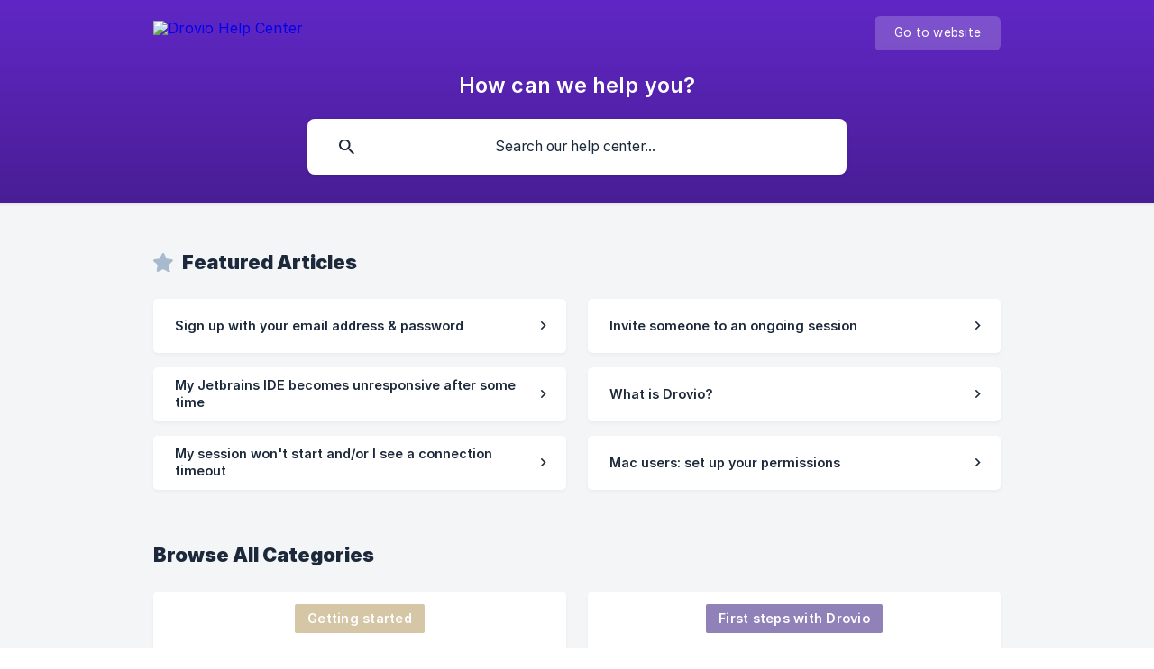

--- FILE ---
content_type: text/html; charset=utf-8
request_url: https://help.drovio.com/en/
body_size: 7663
content:
<!DOCTYPE html><html lang="en" dir="ltr"><head><meta http-equiv="Content-Type" content="text/html; charset=utf-8"><meta name="viewport" content="width=device-width, initial-scale=1"><meta property="og:locale" content="en"><link rel="alternate" hreflang="en" href="https://help.drovio.com/en/"><meta property="og:site_name" content="Drovio Help Center"><meta property="og:type" content="website"><link rel="icon" href="https://image.crisp.chat/avatar/website/45ec657d-7b4f-41f1-bcb4-b70e6835c575/512/?1747217225064" type="image/png"><link rel="apple-touch-icon" href="https://image.crisp.chat/avatar/website/45ec657d-7b4f-41f1-bcb4-b70e6835c575/512/?1747217225064" type="image/png"><meta name="msapplication-TileColor" content="#682AD5"><meta name="msapplication-TileImage" content="https://image.crisp.chat/avatar/website/45ec657d-7b4f-41f1-bcb4-b70e6835c575/512/?1747217225064"><style type="text/css">*::selection {
  background: rgba(104, 42, 213, .2);
}

.csh-theme-background-color-default {
  background-color: #682AD5;
}

.csh-theme-background-color-light {
  background-color: #F4F5F7;
}

.csh-theme-background-color-light-alpha {
  background-color: rgba(244, 245, 247, .4);
}

.csh-button.csh-button-accent {
  background-color: #682AD5;
}

.csh-article .csh-article-content article a {
  color: #682AD5;
}

.csh-article .csh-article-content article .csh-markdown.csh-markdown-title.csh-markdown-title-h1 {
  border-color: #682AD5;
}

.csh-article .csh-article-content article .csh-markdown.csh-markdown-code.csh-markdown-code-inline {
  background: rgba(104, 42, 213, .075);
  border-color: rgba(104, 42, 213, .2);
  color: #682AD5;
}

.csh-article .csh-article-content article .csh-markdown.csh-markdown-list .csh-markdown-list-item:before {
  background: #682AD5;
}</style><title>Drovio Help Center</title><script type="text/javascript">window.$crisp = [];

CRISP_WEBSITE_ID = "45ec657d-7b4f-41f1-bcb4-b70e6835c575";

CRISP_RUNTIME_CONFIG = {
  locale : "en"
};

(function(){d=document;s=d.createElement("script");s.src="https://client.crisp.chat/l.js";s.async=1;d.getElementsByTagName("head")[0].appendChild(s);})();
</script><!-- Global site tag (gtag.js) - Google Analytics -->
<script async src="https://www.googletagmanager.com/gtag/js?id=G-TQZ7W0ML75"></script>
<script>
  window.dataLayer = window.dataLayer || [];
  function gtag(){dataLayer.push(arguments);}
  gtag('js', new Date());

  gtag('config', 'UA-90644674-1');
  gtag('config', 'G-TQZ7W0ML75');
</script><link rel="canonical" href="https://help.drovio.com/en/"><script type="application/ld+json">{"@context":"https://schema.org","@type":"FAQPage","mainEntity":[{"@type":"Question","name":"Sign up with your email address & password","acceptedAnswer":{"@type":"Answer","text":"&lt;p&gt;${color}[#676767](&lt;strong&gt;Sign up using your email address to share your screen with the Drovio app on &lt;a href=&quot;https://web.drovio.com/signup&quot;&gt;your account page&lt;/a&gt;.&lt;/strong&gt;)&lt;/p&gt;\n&lt;p&gt;|| The first time you sign up using your email address,  you will be asked to verify it before you can use the Drovio app or manage your account on &lt;a href=&quot;https://web.drovio.com/signup&quot;&gt;the website&lt;/a&gt;. You should receive an email with a link to verify it, make sure to check your spam inbox!&lt;/p&gt;\n&lt;h3 id=&quot;fromthedrovioapp&quot;&gt;From the Drovio app&lt;/h3&gt;\n&lt;p&gt;Create your account directly from the Drovio app to start or join screen sharing sessions, make or join calls or just chat.&lt;/p&gt;\n&lt;ol&gt;\n&lt;li&gt;Open the Drovio app.&lt;/li&gt;\n&lt;li&gt;Click on &lt;strong&gt;Register now&lt;/strong&gt;&lt;/li&gt;\n&lt;li&gt;Enter your email address, username and your password.&lt;/li&gt;\n&lt;li&gt;Click on the &lt;strong&gt;Log in&lt;/strong&gt; button.&lt;/li&gt;\n&lt;/ol&gt;\n&lt;p&gt;&lt;img src=&quot;https://storage.crisp.chat/users/helpdesk/website/bf32c2309788a000/signup-app2_zw7qoc.gif&quot; alt=&quot;&quot; /&gt;&lt;/p&gt;\n&lt;h3 id=&quot;fromthewebsite&quot;&gt;From the website&lt;/h3&gt;\n&lt;p&gt;Sign up on our website to create your account and manage your subscription before downloading the app.&lt;/p&gt;\n&lt;ol&gt;\n&lt;li&gt;Head to &lt;a href=&quot;https://app.drovio.com/signup&quot;&gt;the sign up page&lt;/a&gt;.&lt;/li&gt;\n&lt;li&gt;Enter your email address, username and your password.&lt;/li&gt;\n&lt;li&gt;Accept the &lt;a href=&quot;https://www.drovio.com/privacy-policy&quot;&gt;Privacy policy&lt;/a&gt; and &lt;a href=&quot;https://www.drovio.com/terms-of-service&quot;&gt;Terms of service&lt;/a&gt;&lt;/li&gt;\n&lt;li&gt;Click on the &lt;strong&gt;sign up&lt;/strong&gt; button.&lt;/li&gt;\n&lt;/ol&gt;\n&lt;p&gt;&lt;img src=&quot;https://storage.crisp.chat/users/helpdesk/website/bf32c2309788a000/signup-web_1ji530z.gif&quot; alt=&quot;&quot; /&gt;&lt;/p&gt;"}},{"@type":"Question","name":"Invite someone to an ongoing session","acceptedAnswer":{"@type":"Answer","text":"&lt;p&gt;${color}[#676767](&lt;strong&gt;As the presenter who launched the session or the administrator of the session you can add new participants to an ongoing session at any time.&lt;/strong&gt;) &lt;/p&gt;\n&lt;h3 id=&quot;howtoinvitesomeonetoanongoingsession&quot;&gt;How to invite someone to an ongoing session?&lt;/h3&gt;\n&lt;h6 id=&quot;1inviteacontactfromyourcontactlist&quot;&gt;1. Invite a contact from your contact list.&lt;/h6&gt;\n&lt;ol&gt;\n&lt;li&gt;Open the app&lt;/li&gt;\n&lt;li&gt;Click on &lt;strong&gt;Go to contacts&lt;/strong&gt;&lt;/li&gt;\n&lt;li&gt;&lt;strong&gt;Invite&lt;/strong&gt; the team member you'd like to add to the session&lt;/li&gt;\n&lt;/ol&gt;\n&lt;p&gt;&lt;img src=&quot;https://storage.crisp.chat/users/helpdesk/website/bf32c2309788a000/invite3rdperson_1dhu5bf.gif&quot; alt=&quot;&quot; /&gt;&lt;/p&gt;\n&lt;h6 id=&quot;2inviteateammemberwhodidntdownloadtheapplication&quot;&gt;2. Invite a team member who didn't download the application.&lt;/h6&gt;\n&lt;p&gt;If your session is a scheduled or an instant meeting you can invite a teammate to join your screen through their web browser by sharing the meeting link with them via any messaging platform, such as Slack for example. &lt;/p&gt;\n&lt;ul&gt;\n&lt;li&gt;If is a scheduled meeting the link will be available in your calendar, when clicking on the event.&lt;/li&gt;\n&lt;li&gt;If is an instant meeting you can simply copy the link you shared with the other participants.&lt;/li&gt;\n&lt;/ul&gt;"}},{"@type":"Question","name":"My Jetbrains IDE becomes unresponsive after some time","acceptedAnswer":{"@type":"Answer","text":"&lt;p&gt;${color}[#676767](&lt;strong&gt;This behavior refers to a well-known &lt;a href=&quot;https://youtrack.jetbrains.com/issue/JBR-563&quot;&gt;bug&lt;/a&gt; in the JetBrains IDEs including IntelliJ, WebStorm, PyCharm, PHPStorm, etc. that occurs when working through remote access apps such as Drovio.&lt;/strong&gt;)&lt;/p&gt;\n&lt;h3 id=&quot;whattodo&quot;&gt;What to do?&lt;/h3&gt;\n&lt;p&gt;Make sure you are on version 3.2.4+. This version includes a fix for certain of  the JetBrains IDEs issues that could positively impact the experience when remote collaborating through the Drovio App.&lt;/p&gt;\n&lt;p&gt;Prior versions do not include the fix.&lt;/p&gt;\n&lt;p&gt;|| If you are on the 3.2.4+ version and are still having troubles with JetBrains when using Drovio, please let us know through our &lt;a href=&quot;https://feedback.drovio.com/&quot;&gt;Feedback page&lt;/a&gt; or by sending us an email at support@drovio.com.&lt;/p&gt;"}},{"@type":"Question","name":"What is Drovio?","acceptedAnswer":{"@type":"Answer","text":"&lt;p&gt;Drovio is a &lt;strong&gt;pair programming&lt;/strong&gt; and &lt;strong&gt;team collaboration&lt;/strong&gt; tool that lets you invite people on your screen. You're all in control and participants can interact with your apps as if you were all at the same desk. In fact, it's way better than being at the same desk: each participant &lt;strong&gt;get a mouse cursor&lt;/strong&gt;, making driver/navigator switch a breeze and offering a smooth collaborative experience.&lt;/p&gt;\n&lt;p&gt;With &lt;strong&gt;crisp voice chat&lt;/strong&gt; and built-in &lt;strong&gt;low latency&lt;/strong&gt; streaming of any screen or app, Drovio takes screen sharing to a whole new level. Also, your security and privacy matters a lot to us, that's why when you share your screen, make a call or chat with Drovio, &lt;strong&gt;communications are end to end encrypted&lt;/strong&gt; (meaning no one can see what you're doing, not even us!).&lt;/p&gt;\n&lt;p&gt;${youtube}&lt;a href=&quot;24MvPQ3d69I&quot;&gt;Discover Drovio&lt;/a&gt;&lt;/p&gt;\n&lt;h6 id=&quot;features&quot;&gt;Features&lt;/h6&gt;\n&lt;p&gt;🤝 Collaborative screen sharing \n🖱 Remote control: multiple mouse cursors\n⌨️ Remote control: any keyboard layout\n🎥 Videoconference\n🎙 Crisp voice chat\n🌐 Web client\n👤 Built-in contact list\n📩 Invite people over email or with direct link\n🔄 Swap the presenter role\n📹 Record the session to re-watch it later on\n✂️ Shared clipboard\n📂 Share files\n💥 Low latency\n🤚 Your privacy is respected\n👨🏻‍💻 Available on all OS&lt;/p&gt;\n&lt;p&gt;&lt;img src=&quot;https://storage.crisp.chat/users/helpdesk/website/45ec657d-7b4f-41f1-bcb4-b70e6835c575/e879d16b-4460-46ed-85a6-0bfc119cd8af.gif&quot; alt=&quot;&quot; /&gt;&lt;/p&gt;\n&lt;h6 id=&quot;collaborativescreensharing&quot;&gt;Collaborative screen sharing 🤝&lt;/h6&gt;\n&lt;p&gt;With Drovio, you can &lt;strong&gt;share your screen or a single app&lt;/strong&gt; with anyone. People can directly inte&lt;/p&gt;"}},{"@type":"Question","name":"My session won't start and/or I see a connection timeout","acceptedAnswer":{"@type":"Answer","text":"&lt;p&gt;${color}[#676767](&lt;strong&gt;When joining someone's screen, Drovio prompts you with the error &quot;the connection has timed out&quot;. In this article, you will find useful information about this issue.&lt;/strong&gt;)&lt;/p&gt;\n&lt;h3 id=&quot;whydoigetthiserrorandhowtofixit&quot;&gt;Why do I get this error and how to fix it?&lt;/h3&gt;\n&lt;p&gt;This error can be caused by a wide variety of factors, all generally related to your network. It can just be a temporary network interruption or a more specific issue concerning your network configuration. &lt;/p&gt;\n&lt;h4 id=&quot;youarefacingatemporarynetworkinterruption&quot;&gt;📶 You are facing a temporary network interruption&lt;/h4&gt;\n&lt;p&gt;It is possible that your Internet connection has been interrupted while Drovio was negotiating the connection between your teammate and you. Please ensure that you are still connected to Internet and tell your teammate to invite you once again.&lt;/p&gt;\n&lt;h4 id=&quot;youareusingdroviobehindaproxy&quot;&gt;🔑 You are using Drovio behind a proxy&lt;/h4&gt;\n&lt;p&gt;In this case, you have to configure some proxy settings in Drovio:&lt;/p&gt;\n&lt;ol&gt;\n&lt;li&gt;Click on the settings button located at the top-right corner of the app&lt;/li&gt;\n&lt;li&gt;Select &lt;strong&gt;Preferences&lt;/strong&gt;&lt;/li&gt;\n&lt;li&gt;Click on the &lt;strong&gt;Network&lt;/strong&gt; tab&lt;/li&gt;\n&lt;li&gt;Enable proxy configuration by checking the &lt;strong&gt;Enable&lt;/strong&gt; checkbox&lt;/li&gt;\n&lt;li&gt;Fill the &lt;strong&gt;Hostname&lt;/strong&gt; field &lt;/li&gt;\n&lt;li&gt;If your proxy requires authentication, fill the &lt;strong&gt;Username&lt;/strong&gt; and &lt;strong&gt;Password&lt;/strong&gt; fields&lt;/li&gt;\n&lt;li&gt;Restart Drovio&lt;/li&gt;\n&lt;/ol&gt;\n&lt;h4 id=&quot;afirewalldoesblocksomerequiredportsoryouhavenatissues&quot;&gt;⛔️ A firewall does block some required ports or you have NAT issues&lt;/h4&gt;\n&lt;p&gt;|| As a first step, you can try to temporary turn off your operating system's firewall and see if it does solve the problem. Then turn it on again and add rules to it, as explained below.&lt;/p&gt;\n&lt;p&gt;Drovio relies on a peer-to-peer architec&lt;/p&gt;"}},{"@type":"Question","name":"Mac users: set up your permissions","acceptedAnswer":{"@type":"Answer","text":"&lt;p&gt;${color}[#676767](&lt;strong&gt;When you launch the Drovio app for the first time on macOS, you will be asked to grant some app permissions to enable most of its functionalities.&lt;/strong&gt;)&lt;/p&gt;\n&lt;h3 id=&quot;whatarethoseapppermissions&quot;&gt;What are those app permissions?&lt;/h3&gt;\n&lt;p&gt;App permissions on macOS manage what an app can do with your computer. For example, when an app wants to access your microphone or capture your screen, macOS asks you to grant the corresponding permissions.&lt;/p&gt;\n&lt;h3 id=&quot;whatpermissionsdoesthedrovioappneed&quot;&gt;What permissions does the Drovio app need?&lt;/h3&gt;\n&lt;p&gt;&lt;strong&gt;Accessibility&lt;/strong&gt;: This permission authorizes Drovio to handle mouse and keyboard inputs. Remote control won't work without this permission. Also, you will need this permission to be set whether you're sharing your screen (presenter role) or you're a guest in a session. When you are the presenter, Drovio syncs your inputs with the other participants to prevent any conflicts and inject mouse and keyboard inputs coming from the participants. When you're in a session, Drovio monitors your keyboard inputs and sends every key and key combo without triggering the corresponding action on your computer (eg. CMD + TAB, CMD + Q…).&lt;/p&gt;\n&lt;p&gt;&lt;strong&gt;Microphone&lt;/strong&gt; (macOS 10.14+): Drovio needs access to your microphone during sessions to let you chat with people. If you don't set it, people won't be able to hear you.&lt;/p&gt;\n&lt;p&gt;&lt;strong&gt;Screen Recording&lt;/strong&gt; (macOS 10.15+): Allow Drovio to share your screen. Without that, people will see a black screen instead of your actual screen.&lt;/p&gt;\n&lt;p&gt;&lt;strong&gt;Input Monitoring&lt;/strong&gt; (macOS 10.15+): this shouldn't be necessary as of macOS 10.15.3&lt;/p&gt;"}}]}</script><link rel="stylesheet" href="https://static.crisp.help/stylesheets/libs/libs.min.css?cca2211f2ccd9cb5fb332bc53b83aaf4c" type="text/css"/><link rel="stylesheet" href="https://static.crisp.help/stylesheets/site/common/common.min.css?ca10ef04f0afa03de4dc66155cd7f7cf7" type="text/css"/><link rel="stylesheet" href="https://static.crisp.help/stylesheets/site/home/home.min.css?cc8965e2bdfac26a128b1c21dc8c5d4e1" type="text/css"/><script src="https://static.crisp.help/javascripts/libs/libs.min.js?c2b50f410e1948f5861dbca6bbcbd5df9" type="text/javascript"></script><script src="https://static.crisp.help/javascripts/site/common/common.min.js?c86907751c64929d4057cef41590a3137" type="text/javascript"></script></head><body><header role="banner"><div class="csh-wrapper"><div class="csh-header-main"><a href="/en/" role="none" class="csh-header-main-logo"><img src="https://storage.crisp.chat/users/helpdesk/website/bf32c2309788a000/droviologoregularwhite4x_lg6bsa.png" alt="Drovio Help Center"></a><div role="none" class="csh-header-main-actions"><a href="https://drovio.com/" target="_blank" rel="noopener noreferrer" role="none" class="csh-header-main-actions-website"><span class="csh-header-main-actions-website-itself csh-font-sans-regular">Go to website</span></a></div><span class="csh-clear"></span></div><div class="csh-header-title csh-text-wrap csh-font-sans-medium">How can we help you?</div><form action="/en/includes/search/" role="search" onsubmit="return false" data-target-suggest="/en/includes/suggest/" data-target-report="/en/includes/report/" data-has-emphasis="true" data-has-focus="false" data-expanded="false" data-pending="false" class="csh-header-search"><span class="csh-header-search-field"><input type="search" name="search_query" autocomplete="off" autocorrect="off" autocapitalize="off" maxlength="100" placeholder="Search our help center..." aria-label="Search our help center..." role="searchbox" onfocus="CrispHelpdeskCommon.toggle_search_focus(true)" onblur="CrispHelpdeskCommon.toggle_search_focus(false)" onkeydown="CrispHelpdeskCommon.key_search_field(event)" onkeyup="CrispHelpdeskCommon.type_search_field(this)" onsearch="CrispHelpdeskCommon.search_search_field(this)" class="csh-font-sans-regular"><span class="csh-header-search-field-autocomplete csh-font-sans-regular"></span><span class="csh-header-search-field-ruler"><span class="csh-header-search-field-ruler-text csh-font-sans-semibold"></span></span></span><div class="csh-header-search-results"></div></form></div><div data-tile="default" data-has-banner="true" class="csh-header-background csh-theme-background-color-default"><span style="background-image: url('https://storage.crisp.chat/users/helpdesk/website/bf32c2309788a000/banniere-newsletter2400pxx300p_1mr9dzk.jpg');" class="csh-header-background-banner"></span></div></header><div id="body" class="csh-theme-background-color-light"><div class="csh-wrapper"><div role="main" class="csh-home"><section data-type="frequently_read"><h1 class="csh-home-title csh-text-wrap csh-font-sans-bold">Featured Articles</h1><ul role="list" class="csh-home-list"><li role="listitem"><a href="/en/article/sign-up-with-your-email-address-password-cdogr2/" role="link" class="csh-box csh-box-link csh-font-sans-medium"><span class="csh-home-list-wrap csh-text-wrap"><span class="csh-home-list-label csh-text-ellipsis-multiline csh-text-ellipsis-multiline-lines-2">Sign up with your email address &amp; password</span></span></a></li><li role="listitem"><a href="/en/article/invite-someone-to-an-ongoing-session-1rbj194/" role="link" class="csh-box csh-box-link csh-font-sans-medium"><span class="csh-home-list-wrap csh-text-wrap"><span class="csh-home-list-label csh-text-ellipsis-multiline csh-text-ellipsis-multiline-lines-2">Invite someone to an ongoing session</span></span></a></li><li role="listitem"><a href="/en/article/my-jetbrains-ide-becomes-unresponsive-after-some-time-1sty5i/" role="link" class="csh-box csh-box-link csh-font-sans-medium"><span class="csh-home-list-wrap csh-text-wrap"><span class="csh-home-list-label csh-text-ellipsis-multiline csh-text-ellipsis-multiline-lines-2">My Jetbrains IDE becomes unresponsive after some time</span></span></a></li><li role="listitem"><a href="/en/article/what-is-drovio-md70g1/" role="link" class="csh-box csh-box-link csh-font-sans-medium"><span class="csh-home-list-wrap csh-text-wrap"><span class="csh-home-list-label csh-text-ellipsis-multiline csh-text-ellipsis-multiline-lines-2">What is Drovio?</span></span></a></li><li role="listitem"><a href="/en/article/my-session-wont-start-andor-i-see-a-connection-timeout-1ct1nns/" role="link" class="csh-box csh-box-link csh-font-sans-medium"><span class="csh-home-list-wrap csh-text-wrap"><span class="csh-home-list-label csh-text-ellipsis-multiline csh-text-ellipsis-multiline-lines-2">My session won't start and/or I see a connection timeout</span></span></a></li><li role="listitem"><a href="/en/article/mac-users-set-up-your-permissions-2yoyp6/" role="link" class="csh-box csh-box-link csh-font-sans-medium"><span class="csh-home-list-wrap csh-text-wrap"><span class="csh-home-list-label csh-text-ellipsis-multiline csh-text-ellipsis-multiline-lines-2">Mac users: set up your permissions</span></span></a></li></ul></section><div class="csh-home-separator"></div><section data-type="categories"><h1 class="csh-home-title csh-text-wrap csh-font-sans-bold">Browse All Categories</h1><ul role="list" class="csh-home-list csh-home-list-large"><li role="listitem"><a href="/en/category/getting-started-1qft557/" role="link" class="csh-box csh-box-link csh-font-sans-regular"><span class="csh-home-list-aside csh-home-list-aside-full"><span class="csh-home-list-category"><span style="background-color: #d5c6a5;" data-has-category="true" class="csh-category-badge csh-font-sans-medium">Getting started</span></span><span class="csh-home-list-wrap csh-text-wrap"><span class="csh-home-list-label csh-text-ellipsis-multiline csh-text-ellipsis-multiline-lines-2">Installation requirements and procedures</span></span></span></a></li><li role="listitem"><a href="/en/category/first-steps-with-drovio-1jwemh1/" role="link" class="csh-box csh-box-link csh-font-sans-regular"><span class="csh-home-list-aside csh-home-list-aside-full"><span class="csh-home-list-category"><span style="background-color: #9181b9;" data-has-category="true" class="csh-category-badge csh-font-sans-medium">First steps with Drovio</span></span><span class="csh-home-list-wrap csh-text-wrap"><span class="csh-home-list-label csh-text-ellipsis-multiline csh-text-ellipsis-multiline-lines-2">Learn how to launch your first screen sharing session</span></span></span></a></li><li role="listitem"><a href="/en/category/tips-tricks-1fmf54p/" role="link" class="csh-box csh-box-link csh-font-sans-regular"><span class="csh-home-list-aside csh-home-list-aside-full"><span class="csh-home-list-category"><span style="background-color: #9181b9;" data-has-category="true" class="csh-category-badge csh-font-sans-medium">Tips &amp; tricks</span></span><span class="csh-home-list-wrap csh-text-wrap"><span class="csh-home-list-label csh-text-ellipsis-multiline csh-text-ellipsis-multiline-lines-2">How to make the most out of your sessions</span></span></span></a></li><li role="listitem"><a href="/en/category/faq-js833z/" role="link" class="csh-box csh-box-link csh-font-sans-regular"><span class="csh-home-list-aside csh-home-list-aside-full"><span class="csh-home-list-category"><span style="background-color: #ee77b6;" data-has-category="true" class="csh-category-badge csh-font-sans-medium">FAQ</span></span><span class="csh-home-list-wrap csh-text-wrap"><span class="csh-home-list-label csh-text-ellipsis-multiline csh-text-ellipsis-multiline-lines-2">We're trying to answer all your frequently asked questions.</span></span></span></a></li><li role="listitem"><a href="/en/category/team-management-aad6qc/" role="link" class="csh-box csh-box-link csh-font-sans-regular"><span class="csh-home-list-aside csh-home-list-aside-full"><span class="csh-home-list-category"><span style="background-color: #92d8d2;" data-has-category="true" class="csh-category-badge csh-font-sans-medium">Team management</span></span><span class="csh-home-list-wrap csh-text-wrap"><span class="csh-home-list-label csh-text-ellipsis-multiline csh-text-ellipsis-multiline-lines-2">For team owners and administrators</span></span></span></a></li><li role="listitem"><a href="/en/category/billing-q3kin3/" role="link" class="csh-box csh-box-link csh-font-sans-regular"><span class="csh-home-list-aside csh-home-list-aside-full"><span class="csh-home-list-category"><span data-has-category="true" class="csh-category-badge csh-font-sans-medium">Billing</span></span><span class="csh-home-list-wrap csh-text-wrap"><span class="csh-home-list-label csh-text-ellipsis-multiline csh-text-ellipsis-multiline-lines-2">Accepted payment methods and fair billing policy</span></span></span></a></li><li role="listitem"><a href="/en/category/features-3q5zzo/" role="link" class="csh-box csh-box-link csh-font-sans-regular"><span class="csh-home-list-aside csh-home-list-aside-full"><span class="csh-home-list-category"><span data-has-category="true" class="csh-category-badge csh-font-sans-medium">Features</span></span><span class="csh-home-list-wrap csh-text-wrap"><span class="csh-home-list-label csh-text-ellipsis-multiline csh-text-ellipsis-multiline-lines-2">Summary of the App features for a better understanding of Drovio</span></span></span></a></li><li role="listitem"><a href="/en/category/security-and-privacy-10mib17/" role="link" class="csh-box csh-box-link csh-font-sans-regular"><span class="csh-home-list-aside csh-home-list-aside-full"><span class="csh-home-list-category"><span style="background-color: #e5a434;" data-has-category="true" class="csh-category-badge csh-font-sans-medium">Security and Privacy</span></span><span class="csh-home-list-wrap csh-text-wrap"><span class="csh-home-list-label csh-text-ellipsis-multiline csh-text-ellipsis-multiline-lines-2">Drovio's practices regarding security and privacy</span></span></span></a></li></ul></section></div></div></div><footer role="contentinfo"><div class="csh-footer-ask"><div class="csh-wrapper"><div class="csh-footer-ask-text"><p class="csh-footer-ask-text-title csh-text-wrap csh-font-sans-bold">Not finding what you are looking for?</p><p class="csh-footer-ask-text-label csh-text-wrap csh-font-sans-regular">Chat with us or send us an email.</p></div><ul class="csh-footer-ask-buttons"><li><a aria-label="Chat with us" href="#" role="button" onclick="CrispHelpdeskCommon.open_chatbox(); return false;" class="csh-button csh-button-accent csh-button-icon-chat csh-button-has-left-icon csh-font-sans-regular">Chat with us</a></li><li><a aria-label="Send us an email" href="mailto:support@drovio.com" role="button" class="csh-button csh-button-accent csh-button-icon-email csh-button-has-left-icon csh-font-sans-regular">Send us an email</a></li></ul></div></div><div class="csh-footer-copyright csh-footer-copyright-separated"><div class="csh-wrapper"><span class="csh-footer-copyright-brand"><span class="csh-font-sans-regular">© 2026 Drovio Help Center</span></span></div></div></footer></body></html>